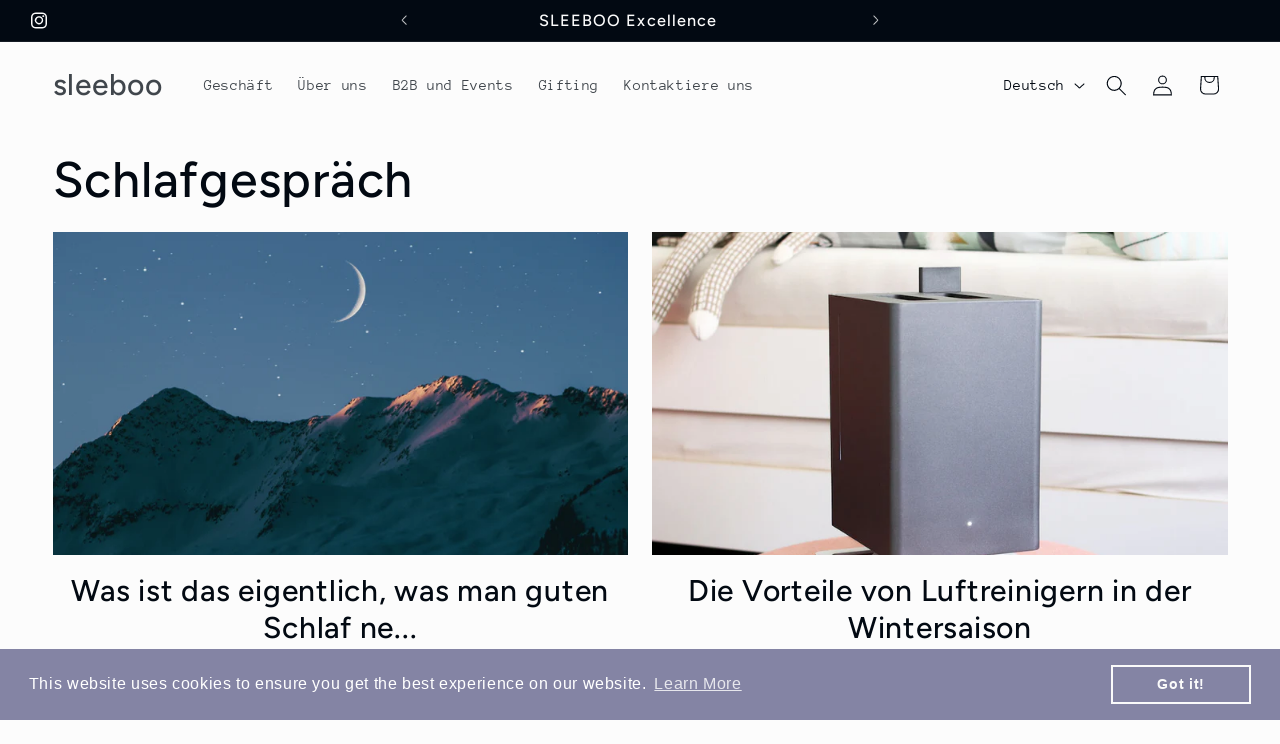

--- FILE ---
content_type: text/css
request_url: https://sleeboo.com/cdn/shop/t/17/assets/component-pagination.css?v=136206814810731739951736958180
body_size: -410
content:
.pagination-wrapper{margin-top:4rem}@media screen and (min-width: 990px){.pagination-wrapper{margin-top:5rem}}.pagination__list{display:flex;flex-wrap:wrap;justify-content:center}.pagination__list>li{flex:1 0 4.4rem;max-width:4.4rem}.pagination__list>li:not(:last-child){margin-right:1rem}.pagination__item{color:rgb(var(--color-foreground));display:inline-flex;justify-content:center;align-items:center;position:relative;height:4.4rem;width:100%;padding:0;text-decoration:none}a.pagination__item:hover:after{height:.1rem}.pagination__item .icon-caret{height:.6rem}.pagination__item--current:after{height:.1rem}.pagination__item--current:after,.pagination__item:hover:after{content:"";display:block;width:2rem;position:absolute;bottom:8px;left:50%;transform:translate(-50%);background-color:currentColor}.pagination__item--next .icon{margin-left:-.2rem;transform:rotate(90deg)}.pagination__item--next:hover .icon{transform:rotate(90deg) scale(1.07)}.pagination__item--prev .icon{margin-right:-.2rem;transform:rotate(-90deg)}.pagination__item--prev:hover .icon{transform:rotate(-90deg) scale(1.07)}.pagination__item-arrow:hover:after{display:none}
/*# sourceMappingURL=/cdn/shop/t/17/assets/component-pagination.css.map?v=136206814810731739951736958180 */
